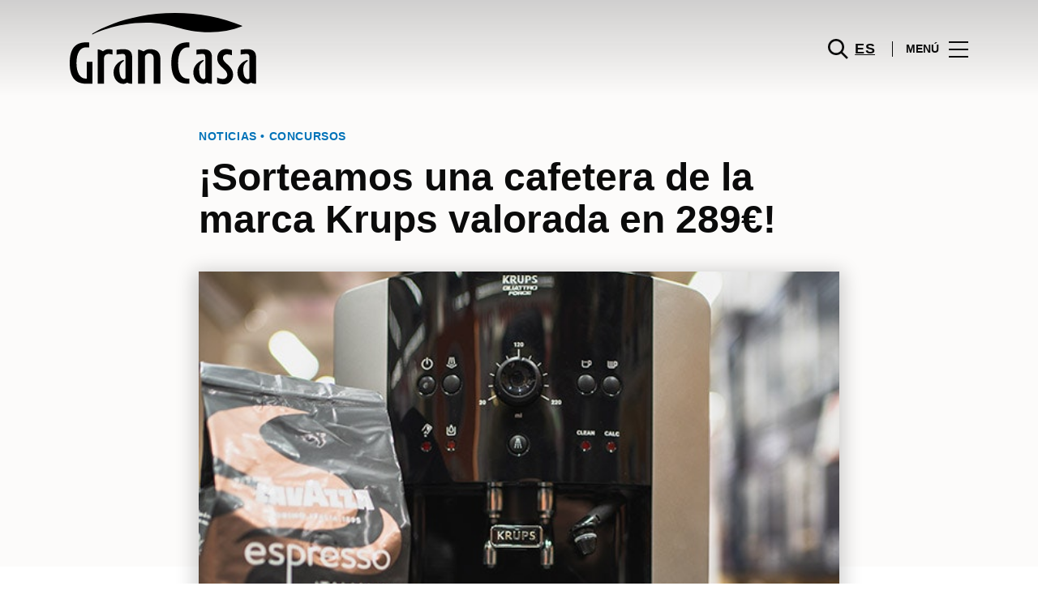

--- FILE ---
content_type: text/html; charset=UTF-8
request_url: https://www.grancasa.es/lifestyle/articles/sorteamos-una-cafetera-de-la-marca-krups-valorada-en-289e/
body_size: 1840
content:
<!DOCTYPE html>
<html lang="en">
<head>
    <meta charset="utf-8">
    <meta name="viewport" content="width=device-width, initial-scale=1">
    <title></title>
    <style>
        body {
            font-family: "Arial";
        }
    </style>
    <script type="text/javascript">
    window.awsWafCookieDomainList = [];
    window.gokuProps = {
"key":"AQIDAHjcYu/GjX+QlghicBgQ/7bFaQZ+m5FKCMDnO+vTbNg96AHqDSf7dyseAvxXfff+th73AAAAfjB8BgkqhkiG9w0BBwagbzBtAgEAMGgGCSqGSIb3DQEHATAeBglghkgBZQMEAS4wEQQMBbAhfC6rywEJSQLoAgEQgDvkSovwKw8drqzo35BraWInANBuiYC/Ydi42ZvWJEuM09r4GJbJcSPceJYTDcFO+WT1lARbyvQfSSoHfg==",
          "iv":"D549tgFOWAAACGQz",
          "context":"KCS67EsNABG6jXtWQW5bjxUiSrFa61g2ztDx5qJ2y1wIWbv9qZ8CFYOfSiTuAqRGcY3NhfU/IMb+BndM0jmB22b7Qs0TQZqerI+XZkQbVEjEOkub+gY35qu7Rxyrs0wX8ffO/IEmWH5odumaQPnZaCU8y7cj29VsnoiqZR/IA7eJCfrC6OqmEDnpAXcnKXQMESrMgD15xMCWfr40ZKDeHPu8gZ3a/G2TSf2Ix4BiwXLvgavBo21Vbzdhwts9xFsn8UhSoGELRG5uONGZ6qz7kt/q13aCVKYlI8uTEW9b/zExI0lxCI77BjtFY58dv+GjXvVUjU46nZc7rpGKbdDuInYEJGJAwt+8gCpuYSu/nVJwAixfCDW/H9ZlSIipvA=="
};
    </script>
    <script src="https://23073214e99f.82e16d3f.us-east-2.token.awswaf.com/23073214e99f/578fac5a6db9/e919c41c1779/challenge.js"></script>
</head>
<body>
    <div id="challenge-container"></div>
    <script type="text/javascript">
        AwsWafIntegration.saveReferrer();
        AwsWafIntegration.checkForceRefresh().then((forceRefresh) => {
            if (forceRefresh) {
                AwsWafIntegration.forceRefreshToken().then(() => {
                    window.location.reload(true);
                });
            } else {
                AwsWafIntegration.getToken().then(() => {
                    window.location.reload(true);
                });
            }
        });
    </script>
    <noscript>
        <h1>JavaScript is disabled</h1>
        In order to continue, we need to verify that you're not a robot.
        This requires JavaScript. Enable JavaScript and then reload the page.
    </noscript>
</body>
</html>

--- FILE ---
content_type: text/html; charset=UTF-8
request_url: https://www.grancasa.es/lifestyle/articles/sorteamos-una-cafetera-de-la-marca-krups-valorada-en-289e/
body_size: 19612
content:
<!DOCTYPE html>
<html lang="es-ES">
	<head>
		<meta charset="UTF-8">
		<!-- <meta name="viewport" content="width=device-width, initial-scale=1.0, maximum-scale=1.0, user-scalable=no"> -->
		<meta name="viewport" content="width=device-width, initial-scale=1">

		<meta name='robots' content='index, follow, max-image-preview:large, max-snippet:-1, max-video-preview:-1' />
	<style>img:is([sizes="auto" i], [sizes^="auto," i]) { contain-intrinsic-size: 3000px 1500px }</style>
	
	<!-- This site is optimized with the Yoast SEO plugin v26.2 - https://yoast.com/wordpress/plugins/seo/ -->
	<title>¡Sorteamos una cafetera de la marca Krups valorada en 289€! | GranCasa</title>
	<link rel="canonical" href="https://www.grancasa.es/lifestyle/articles/sorteamos-una-cafetera-de-la-marca-krups-valorada-en-289e/" />
	<meta property="og:locale" content="es_ES" />
	<meta property="og:type" content="article" />
	<meta property="og:title" content="¡Sorteamos una cafetera de la marca Krups valorada en 289€! | GranCasa" />
	<meta property="og:description" content="BASES LEGALES CONCURSO “Sorteo Cafetera Krups” ☕ S O R T E O ☕ ¿Eres amante del buen café? Estás..." />
	<meta property="og:url" content="https://www.grancasa.es/lifestyle/articles/sorteamos-una-cafetera-de-la-marca-krups-valorada-en-289e/" />
	<meta property="og:site_name" content="GranCasa" />
	<meta property="og:image" content="https://www.grancasa.es/wp-content/uploads/sites/24/2021/11/sorteo-cafetera.jpg" />
	<meta property="og:image:width" content="600" />
	<meta property="og:image:height" content="400" />
	<meta property="og:image:type" content="image/jpeg" />
	<meta name="twitter:card" content="summary_large_image" />
	<meta name="twitter:label1" content="Est. reading time" />
	<meta name="twitter:data1" content="4 minutos" />
	<script type="application/ld+json" class="yoast-schema-graph">{"@context":"https://schema.org","@graph":[{"@type":"WebPage","@id":"https://www.grancasa.es/lifestyle/articles/sorteamos-una-cafetera-de-la-marca-krups-valorada-en-289e/","url":"https://www.grancasa.es/lifestyle/articles/sorteamos-una-cafetera-de-la-marca-krups-valorada-en-289e/","name":"¡Sorteamos una cafetera de la marca Krups valorada en 289€! | GranCasa","isPartOf":{"@id":"https://www.grancasa.es/#website"},"primaryImageOfPage":{"@id":"https://www.grancasa.es/lifestyle/articles/sorteamos-una-cafetera-de-la-marca-krups-valorada-en-289e/#primaryimage"},"image":{"@id":"https://www.grancasa.es/lifestyle/articles/sorteamos-una-cafetera-de-la-marca-krups-valorada-en-289e/#primaryimage"},"thumbnailUrl":"https://www.grancasa.es/wp-content/uploads/sites/24/2021/11/sorteo-cafetera.jpg","datePublished":"2021-11-20T08:04:39+00:00","breadcrumb":{"@id":"https://www.grancasa.es/lifestyle/articles/sorteamos-una-cafetera-de-la-marca-krups-valorada-en-289e/#breadcrumb"},"inLanguage":"es","potentialAction":[{"@type":"ReadAction","target":["https://www.grancasa.es/lifestyle/articles/sorteamos-una-cafetera-de-la-marca-krups-valorada-en-289e/"]}]},{"@type":"ImageObject","inLanguage":"es","@id":"https://www.grancasa.es/lifestyle/articles/sorteamos-una-cafetera-de-la-marca-krups-valorada-en-289e/#primaryimage","url":"https://www.grancasa.es/wp-content/uploads/sites/24/2021/11/sorteo-cafetera.jpg","contentUrl":"https://www.grancasa.es/wp-content/uploads/sites/24/2021/11/sorteo-cafetera.jpg","width":600,"height":400,"caption":"BASES LEGALES CONCURSO “Sorteo Cafetera Krups”"},{"@type":"BreadcrumbList","@id":"https://www.grancasa.es/lifestyle/articles/sorteamos-una-cafetera-de-la-marca-krups-valorada-en-289e/#breadcrumb","itemListElement":[{"@type":"ListItem","position":1,"name":"Home","item":"https://www.grancasa.es/"},{"@type":"ListItem","position":2,"name":"Calendar Articles","item":"https://www.grancasa.es/lifestyle/articles/"},{"@type":"ListItem","position":3,"name":"¡Sorteamos una cafetera de la marca Krups valorada en 289€!"}]},{"@type":"WebSite","@id":"https://www.grancasa.es/#website","url":"https://www.grancasa.es/","name":"GranCasa","description":"","potentialAction":[{"@type":"SearchAction","target":{"@type":"EntryPoint","urlTemplate":"https://www.grancasa.es/?s={search_term_string}"},"query-input":{"@type":"PropertyValueSpecification","valueRequired":true,"valueName":"search_term_string"}}],"inLanguage":"es"}]}</script>
	<!-- / Yoast SEO plugin. -->


<link rel='dns-prefetch' href='//www.google.com' />
<link rel='dns-prefetch' href='//cdnjs.cloudflare.com' />
<link rel="alternate" type="application/rss+xml" title="GranCasa &raquo; Feed" href="https://www.grancasa.es/feed/" />
<link rel="alternate" type="application/rss+xml" title="GranCasa &raquo; Feed de los comentarios" href="https://www.grancasa.es/comments/feed/" />
<link rel='stylesheet' id='sbi_styles-css' href='https://www.grancasa.es/wp-content/plugins/instagram-feed-pro/css/sbi-styles.min.css?ver=6.4' type='text/css' media='all' />
<link rel='stylesheet' id='wp-block-library-css' href='https://www.grancasa.es/wp-includes/css/dist/block-library/style.min.css?ver=6.8.3' type='text/css' media='all' />
<style id='classic-theme-styles-inline-css' type='text/css'>
/*! This file is auto-generated */
.wp-block-button__link{color:#fff;background-color:#32373c;border-radius:9999px;box-shadow:none;text-decoration:none;padding:calc(.667em + 2px) calc(1.333em + 2px);font-size:1.125em}.wp-block-file__button{background:#32373c;color:#fff;text-decoration:none}
</style>
<style id='global-styles-inline-css' type='text/css'>
:root{--wp--preset--aspect-ratio--square: 1;--wp--preset--aspect-ratio--4-3: 4/3;--wp--preset--aspect-ratio--3-4: 3/4;--wp--preset--aspect-ratio--3-2: 3/2;--wp--preset--aspect-ratio--2-3: 2/3;--wp--preset--aspect-ratio--16-9: 16/9;--wp--preset--aspect-ratio--9-16: 9/16;--wp--preset--color--black: #000000;--wp--preset--color--cyan-bluish-gray: #abb8c3;--wp--preset--color--white: #ffffff;--wp--preset--color--pale-pink: #f78da7;--wp--preset--color--vivid-red: #cf2e2e;--wp--preset--color--luminous-vivid-orange: #ff6900;--wp--preset--color--luminous-vivid-amber: #fcb900;--wp--preset--color--light-green-cyan: #7bdcb5;--wp--preset--color--vivid-green-cyan: #00d084;--wp--preset--color--pale-cyan-blue: #8ed1fc;--wp--preset--color--vivid-cyan-blue: #0693e3;--wp--preset--color--vivid-purple: #9b51e0;--wp--preset--gradient--vivid-cyan-blue-to-vivid-purple: linear-gradient(135deg,rgba(6,147,227,1) 0%,rgb(155,81,224) 100%);--wp--preset--gradient--light-green-cyan-to-vivid-green-cyan: linear-gradient(135deg,rgb(122,220,180) 0%,rgb(0,208,130) 100%);--wp--preset--gradient--luminous-vivid-amber-to-luminous-vivid-orange: linear-gradient(135deg,rgba(252,185,0,1) 0%,rgba(255,105,0,1) 100%);--wp--preset--gradient--luminous-vivid-orange-to-vivid-red: linear-gradient(135deg,rgba(255,105,0,1) 0%,rgb(207,46,46) 100%);--wp--preset--gradient--very-light-gray-to-cyan-bluish-gray: linear-gradient(135deg,rgb(238,238,238) 0%,rgb(169,184,195) 100%);--wp--preset--gradient--cool-to-warm-spectrum: linear-gradient(135deg,rgb(74,234,220) 0%,rgb(151,120,209) 20%,rgb(207,42,186) 40%,rgb(238,44,130) 60%,rgb(251,105,98) 80%,rgb(254,248,76) 100%);--wp--preset--gradient--blush-light-purple: linear-gradient(135deg,rgb(255,206,236) 0%,rgb(152,150,240) 100%);--wp--preset--gradient--blush-bordeaux: linear-gradient(135deg,rgb(254,205,165) 0%,rgb(254,45,45) 50%,rgb(107,0,62) 100%);--wp--preset--gradient--luminous-dusk: linear-gradient(135deg,rgb(255,203,112) 0%,rgb(199,81,192) 50%,rgb(65,88,208) 100%);--wp--preset--gradient--pale-ocean: linear-gradient(135deg,rgb(255,245,203) 0%,rgb(182,227,212) 50%,rgb(51,167,181) 100%);--wp--preset--gradient--electric-grass: linear-gradient(135deg,rgb(202,248,128) 0%,rgb(113,206,126) 100%);--wp--preset--gradient--midnight: linear-gradient(135deg,rgb(2,3,129) 0%,rgb(40,116,252) 100%);--wp--preset--font-size--small: 13px;--wp--preset--font-size--medium: 20px;--wp--preset--font-size--large: 36px;--wp--preset--font-size--x-large: 42px;--wp--preset--spacing--20: 0.44rem;--wp--preset--spacing--30: 0.67rem;--wp--preset--spacing--40: 1rem;--wp--preset--spacing--50: 1.5rem;--wp--preset--spacing--60: 2.25rem;--wp--preset--spacing--70: 3.38rem;--wp--preset--spacing--80: 5.06rem;--wp--preset--shadow--natural: 6px 6px 9px rgba(0, 0, 0, 0.2);--wp--preset--shadow--deep: 12px 12px 50px rgba(0, 0, 0, 0.4);--wp--preset--shadow--sharp: 6px 6px 0px rgba(0, 0, 0, 0.2);--wp--preset--shadow--outlined: 6px 6px 0px -3px rgba(255, 255, 255, 1), 6px 6px rgba(0, 0, 0, 1);--wp--preset--shadow--crisp: 6px 6px 0px rgba(0, 0, 0, 1);}:where(.is-layout-flex){gap: 0.5em;}:where(.is-layout-grid){gap: 0.5em;}body .is-layout-flex{display: flex;}.is-layout-flex{flex-wrap: wrap;align-items: center;}.is-layout-flex > :is(*, div){margin: 0;}body .is-layout-grid{display: grid;}.is-layout-grid > :is(*, div){margin: 0;}:where(.wp-block-columns.is-layout-flex){gap: 2em;}:where(.wp-block-columns.is-layout-grid){gap: 2em;}:where(.wp-block-post-template.is-layout-flex){gap: 1.25em;}:where(.wp-block-post-template.is-layout-grid){gap: 1.25em;}.has-black-color{color: var(--wp--preset--color--black) !important;}.has-cyan-bluish-gray-color{color: var(--wp--preset--color--cyan-bluish-gray) !important;}.has-white-color{color: var(--wp--preset--color--white) !important;}.has-pale-pink-color{color: var(--wp--preset--color--pale-pink) !important;}.has-vivid-red-color{color: var(--wp--preset--color--vivid-red) !important;}.has-luminous-vivid-orange-color{color: var(--wp--preset--color--luminous-vivid-orange) !important;}.has-luminous-vivid-amber-color{color: var(--wp--preset--color--luminous-vivid-amber) !important;}.has-light-green-cyan-color{color: var(--wp--preset--color--light-green-cyan) !important;}.has-vivid-green-cyan-color{color: var(--wp--preset--color--vivid-green-cyan) !important;}.has-pale-cyan-blue-color{color: var(--wp--preset--color--pale-cyan-blue) !important;}.has-vivid-cyan-blue-color{color: var(--wp--preset--color--vivid-cyan-blue) !important;}.has-vivid-purple-color{color: var(--wp--preset--color--vivid-purple) !important;}.has-black-background-color{background-color: var(--wp--preset--color--black) !important;}.has-cyan-bluish-gray-background-color{background-color: var(--wp--preset--color--cyan-bluish-gray) !important;}.has-white-background-color{background-color: var(--wp--preset--color--white) !important;}.has-pale-pink-background-color{background-color: var(--wp--preset--color--pale-pink) !important;}.has-vivid-red-background-color{background-color: var(--wp--preset--color--vivid-red) !important;}.has-luminous-vivid-orange-background-color{background-color: var(--wp--preset--color--luminous-vivid-orange) !important;}.has-luminous-vivid-amber-background-color{background-color: var(--wp--preset--color--luminous-vivid-amber) !important;}.has-light-green-cyan-background-color{background-color: var(--wp--preset--color--light-green-cyan) !important;}.has-vivid-green-cyan-background-color{background-color: var(--wp--preset--color--vivid-green-cyan) !important;}.has-pale-cyan-blue-background-color{background-color: var(--wp--preset--color--pale-cyan-blue) !important;}.has-vivid-cyan-blue-background-color{background-color: var(--wp--preset--color--vivid-cyan-blue) !important;}.has-vivid-purple-background-color{background-color: var(--wp--preset--color--vivid-purple) !important;}.has-black-border-color{border-color: var(--wp--preset--color--black) !important;}.has-cyan-bluish-gray-border-color{border-color: var(--wp--preset--color--cyan-bluish-gray) !important;}.has-white-border-color{border-color: var(--wp--preset--color--white) !important;}.has-pale-pink-border-color{border-color: var(--wp--preset--color--pale-pink) !important;}.has-vivid-red-border-color{border-color: var(--wp--preset--color--vivid-red) !important;}.has-luminous-vivid-orange-border-color{border-color: var(--wp--preset--color--luminous-vivid-orange) !important;}.has-luminous-vivid-amber-border-color{border-color: var(--wp--preset--color--luminous-vivid-amber) !important;}.has-light-green-cyan-border-color{border-color: var(--wp--preset--color--light-green-cyan) !important;}.has-vivid-green-cyan-border-color{border-color: var(--wp--preset--color--vivid-green-cyan) !important;}.has-pale-cyan-blue-border-color{border-color: var(--wp--preset--color--pale-cyan-blue) !important;}.has-vivid-cyan-blue-border-color{border-color: var(--wp--preset--color--vivid-cyan-blue) !important;}.has-vivid-purple-border-color{border-color: var(--wp--preset--color--vivid-purple) !important;}.has-vivid-cyan-blue-to-vivid-purple-gradient-background{background: var(--wp--preset--gradient--vivid-cyan-blue-to-vivid-purple) !important;}.has-light-green-cyan-to-vivid-green-cyan-gradient-background{background: var(--wp--preset--gradient--light-green-cyan-to-vivid-green-cyan) !important;}.has-luminous-vivid-amber-to-luminous-vivid-orange-gradient-background{background: var(--wp--preset--gradient--luminous-vivid-amber-to-luminous-vivid-orange) !important;}.has-luminous-vivid-orange-to-vivid-red-gradient-background{background: var(--wp--preset--gradient--luminous-vivid-orange-to-vivid-red) !important;}.has-very-light-gray-to-cyan-bluish-gray-gradient-background{background: var(--wp--preset--gradient--very-light-gray-to-cyan-bluish-gray) !important;}.has-cool-to-warm-spectrum-gradient-background{background: var(--wp--preset--gradient--cool-to-warm-spectrum) !important;}.has-blush-light-purple-gradient-background{background: var(--wp--preset--gradient--blush-light-purple) !important;}.has-blush-bordeaux-gradient-background{background: var(--wp--preset--gradient--blush-bordeaux) !important;}.has-luminous-dusk-gradient-background{background: var(--wp--preset--gradient--luminous-dusk) !important;}.has-pale-ocean-gradient-background{background: var(--wp--preset--gradient--pale-ocean) !important;}.has-electric-grass-gradient-background{background: var(--wp--preset--gradient--electric-grass) !important;}.has-midnight-gradient-background{background: var(--wp--preset--gradient--midnight) !important;}.has-small-font-size{font-size: var(--wp--preset--font-size--small) !important;}.has-medium-font-size{font-size: var(--wp--preset--font-size--medium) !important;}.has-large-font-size{font-size: var(--wp--preset--font-size--large) !important;}.has-x-large-font-size{font-size: var(--wp--preset--font-size--x-large) !important;}
:where(.wp-block-post-template.is-layout-flex){gap: 1.25em;}:where(.wp-block-post-template.is-layout-grid){gap: 1.25em;}
:where(.wp-block-columns.is-layout-flex){gap: 2em;}:where(.wp-block-columns.is-layout-grid){gap: 2em;}
:root :where(.wp-block-pullquote){font-size: 1.5em;line-height: 1.6;}
</style>
<link rel='stylesheet' id='sierra-products-css' href='https://www.grancasa.es/wp-content/plugins/sierra-products/public/css/products-public.css?ver=2.4.0' type='text/css' media='all' />
<link rel='stylesheet' id='sonae-styles-css' href='https://www.grancasa.es/wp-content/themes/sonae-sierra/dist/css/main-1f4ed662b6.min.css' type='text/css' media='' />
<link rel='stylesheet' id='video-conferencing-with-zoom-api-css' href='https://www.grancasa.es/wp-content/plugins/video-conferencing-with-zoom-api/assets/public/css/style.min.css?ver=4.6.5' type='text/css' media='all' />
<link rel='stylesheet' id='jetpack-swiper-library-css' href='https://www.grancasa.es/wp-content/plugins/jetpack/_inc/blocks/swiper.css?ver=15.1.1' type='text/css' media='all' />
<link rel='stylesheet' id='jetpack-carousel-css' href='https://www.grancasa.es/wp-content/plugins/jetpack/modules/carousel/jetpack-carousel.css?ver=15.1.1' type='text/css' media='all' />
<script type="text/javascript">var SierraAPI = {"root":"https:\/\/www.grancasa.es\/wp-json","nonce":"0cbad2457c","language":"es"};</script><script type="text/javascript" src="https://www.grancasa.es/wp-includes/js/jquery/jquery.min.js?ver=3.7.1" id="jquery-core-js"></script>
<script type="text/javascript" src="https://www.grancasa.es/wp-includes/js/jquery/jquery-migrate.min.js?ver=3.4.1" id="jquery-migrate-js"></script>
<link rel="https://api.w.org/" href="https://www.grancasa.es/wp-json/" /><link rel="alternate" title="JSON" type="application/json" href="https://www.grancasa.es/wp-json/wp/v2/sc_article/70209" /><link rel="EditURI" type="application/rsd+xml" title="RSD" href="https://www.grancasa.es/xmlrpc.php?rsd" />
<meta name="generator" content="WordPress 6.8.3" />
<link rel='shortlink' href='https://www.grancasa.es/?p=70209' />
<link rel="alternate" title="oEmbed (JSON)" type="application/json+oembed" href="https://www.grancasa.es/wp-json/oembed/1.0/embed?url=https%3A%2F%2Fwww.grancasa.es%2Flifestyle%2Farticles%2Fsorteamos-una-cafetera-de-la-marca-krups-valorada-en-289e%2F" />
<link rel="alternate" title="oEmbed (XML)" type="text/xml+oembed" href="https://www.grancasa.es/wp-json/oembed/1.0/embed?url=https%3A%2F%2Fwww.grancasa.es%2Flifestyle%2Farticles%2Fsorteamos-una-cafetera-de-la-marca-krups-valorada-en-289e%2F&#038;format=xml" />

<!--BEGIN: TRACKING CODE MANAGER (v2.5.0) BY INTELLYWP.COM IN HEAD//-->
<!-- Matomo -->
<script type="text/javascript">
  var _paq = window._paq = window._paq || [];
  /* tracker methods like "setCustomDimension" should be called before "trackPageView" */
  // Call disableCookies before calling trackPageView 
  _paq.push(['disableCookies']);
  _paq.push(['trackPageView']);
  _paq.push(['enableLinkTracking']);
  (function() {
    var u="https://www.grancasa.es/matomo/";
    _paq.push(['setTrackerUrl', u+'matomo.php']);
    _paq.push(['setSiteId', '25']);
    /* Sierra Piwik */
    var secondaryTrackerUrl = 'https://s.sonaesierra.info/piwik.php';
    var secondaryWebsiteId = 24;
    _paq.push(['addTracker', secondaryTrackerUrl, secondaryWebsiteId]);
    /* END Sierra Piwik */
    var d=document, g=d.createElement('script'), s=d.getElementsByTagName('script')[0];
    g.type='text/javascript'; g.async=true; g.src='//www.grancasa.es/matomo/matomo.js'; s.parentNode.insertBefore(g,s);
  })();
</script>
<!-- End Matomo Code -->
<!-- Google Consent Mode -->
<script>
    window.dataLayer = window.dataLayer || [];
    function gtag() {
        dataLayer.push(arguments);
    }
    gtag("consent", "default", {
        ad_storage: "denied",
        analytics_storage: "denied",
        functionality_storage: "denied",
        personalization_storage: "denied",
        security_storage: "granted",
        wait_for_update: 500,
    });
    gtag("set", "ads_data_redaction", true);
</script>
<!-- End Google Consent Mode -->

<!-- Google Tag Manager -->
<script>(function(w,d,s,l,i){w[l]=w[l]||[];w[l].push({'gtm.start':
new Date().getTime(),event:'gtm.js'});var f=d.getElementsByTagName(s)[0],
j=d.createElement(s),dl=l!='dataLayer'?'&l='+l:'';j.async=true;j.src=
'https://www.googletagmanager.com/gtm.js?id='+i+dl;f.parentNode.insertBefore(j,f);
})(window,document,'script','dataLayer','GTM-MH578HB');</script>
<!-- End Google Tag Manager -->
<!--END: https://wordpress.org/plugins/tracking-code-manager IN HEAD//--><style>
					:root {
						--shopping-color: #0072b8;
						--shopping-logo: url("https://www.grancasa.es/wp-content/uploads/sites/24/2023/09/gran-casa.svg");
						--shopping-logo-dark: url("https://www.grancasa.es/wp-content/uploads/sites/24/2023/09/gran-casa.svg");
						--shopping-logo-filter: invert(1);
						
					}
				</style><script id="Cookiebot" src="https://consent.cookiebot.com/uc.js" data-cbid="59ca6869-497a-474a-b351-25478a3187d0" data-blockingmode="auto" type="text/javascript"></script>      <meta name="onesignal" content="wordpress-plugin"/>
            <script>

      window.OneSignalDeferred = window.OneSignalDeferred || [];

      OneSignalDeferred.push(function(OneSignal) {
        var oneSignal_options = {};
        window._oneSignalInitOptions = oneSignal_options;

        oneSignal_options['serviceWorkerParam'] = { scope: '/' };
oneSignal_options['serviceWorkerPath'] = 'OneSignalSDKWorker.js.php';

        OneSignal.Notifications.setDefaultUrl("https://www.grancasa.es");

        oneSignal_options['wordpress'] = true;
oneSignal_options['appId'] = '3422eb72-20c8-44b9-9794-e1dfbe64d3c4';
oneSignal_options['allowLocalhostAsSecureOrigin'] = true;
oneSignal_options['welcomeNotification'] = { };
oneSignal_options['welcomeNotification']['title'] = "GranCasa";
oneSignal_options['welcomeNotification']['message'] = "¡Bienvenido! Permanezca atento, compartiremos todas las noticias de GranCasa.";
oneSignal_options['path'] = "https://www.grancasa.es/wp-content/plugins/onesignal-free-web-push-notifications/sdk_files/";
oneSignal_options['safari_web_id'] = "web.onesignal.auto.1f7edc6b-077e-4a04-b244-6d0a0c671761";
oneSignal_options['promptOptions'] = { };
oneSignal_options['promptOptions']['actionMessage'] = "¿Te gustaría recibir todas las noticias y novedades de GranCasa?";
oneSignal_options['promptOptions']['acceptButtonText'] = "Si, acepto";
oneSignal_options['promptOptions']['cancelButtonText'] = "No, gracias";
              OneSignal.init(window._oneSignalInitOptions);
              OneSignal.Slidedown.promptPush()      });

      function documentInitOneSignal() {
        var oneSignal_elements = document.getElementsByClassName("OneSignal-prompt");

        var oneSignalLinkClickHandler = function(event) { OneSignal.Notifications.requestPermission(); event.preventDefault(); };        for(var i = 0; i < oneSignal_elements.length; i++)
          oneSignal_elements[i].addEventListener('click', oneSignalLinkClickHandler, false);
      }

      if (document.readyState === 'complete') {
           documentInitOneSignal();
      }
      else {
           window.addEventListener("load", function(event){
               documentInitOneSignal();
          });
      }
    </script>
<link rel="icon" href="https://www.grancasa.es/wp-content/uploads/sites/24/2017/05/cropped-grancasa-32x32.png" sizes="32x32" />
<link rel="icon" href="https://www.grancasa.es/wp-content/uploads/sites/24/2017/05/cropped-grancasa-192x192.png" sizes="192x192" />
<link rel="apple-touch-icon" href="https://www.grancasa.es/wp-content/uploads/sites/24/2017/05/cropped-grancasa-180x180.png" />
<meta name="msapplication-TileImage" content="https://www.grancasa.es/wp-content/uploads/sites/24/2017/05/cropped-grancasa-270x270.png" />
	</head>

	<body class="wp-singular sc_article-template-default single single-sc_article postid-70209 wp-theme-sonae-sierra shopping-logo-md cookiebot-loading theme">
		
				
<header class="header-wrapper">
		<div class="qr-notification d-none" id="js-qr-notification" >
	<div class="container">
		<div class="qr-notification__content">
			<a href="#" class="qr-notification__item" id="js-qr-cookie-link">
				<i class="icon icon--g-location-white"></i>
				<span id="js-qr-cookie-message"></span>
			</a>
			<button type="button" class="qr-notification__item" id="js-qr-cookie-remove">
				<i class="icon icon--g-close icon--invert"></i>
			</button>
		</div>
	</div>
</div>

	<div id="js-header" class="header" >
		<div class="header__nav container">
			<a href="https://www.grancasa.es/" class="header__logo" aria-label="logo"></a>

			<div class="header__menu">
				<div class="header__items" id="js-menu-items">
					<div class="header__item js-modal-open d-none d-md-flex" data-modal="#modal-search">
						<i class="icon icon--g-search"></i>
					</div>

					<!-- <a href="#" class="header__item">
						<i class="icon icon--g-cart"></i>
					</a> -->

					
					<div class="header__item d-none d-md-flex" data-js="aside" data-target="#bookings-aside" style="display: none!important;">
						<i class="icon icon--g-book"></i>
						<div class="states states--error d-none" data-booking="quantity"></div>
											</div>

												<div class="header__item">
								<a class="lang active" href="https://www.grancasa.es/lifestyle/articles/sorteamos-una-cafetera-de-la-marca-krups-valorada-en-289e/">es</a>							</div>
											</div>

				<button class="header__btn d-none d-md-flex" id="js-menu-btn" type="button">
					<div class="header__title">Menú</div>
					<div class="header__toggle">
						<span></span>
						<span></span>
						<span></span>
					</div>
				</button>
			</div>
		</div>

		
<div class="aside" id="js-aside">
	<a href="https://www.grancasa.es/" class="aside__logo" aria-label="Logo"></a>
	<div class="aside__page">¡Sorteamos una cafetera de la marca Krups valorada en 289€!</div>

	<div class="aside__container" id="js-aside-container">
		<nav id="js-menu-aside" class="menu-aside"><ul id="menu-primary-navigation-es" class="menu"><li id="menu-item-9634" class="menu-item menu-item-type-custom menu-item-object-custom menu-item-has-children menu-item-9634"><a href="https://www.grancasa.es/visitar/">Visitar<span class="expand"></span></a>
<ul class="sub-menu">
	<li id="menu-item-16039" class="menu-item menu-item-type-custom menu-item-object-custom menu-item-16039"><a href="https://www.grancasa.es/mapa/#/">Mapa</a></li>
	<li id="menu-item-62961" class="menu-item menu-item-type-custom menu-item-object-custom menu-item-62961"><a href="https://www.grancasa.es/horario/">Horario</a></li>
	<li id="menu-item-74087" class="menu-item menu-item-type-custom menu-item-object-custom menu-item-74087"><a href="https://www.grancasa.es/contactos/">Contactos</a></li>
	<li id="menu-item-74088" class="menu-item menu-item-type-custom menu-item-object-custom menu-item-74088"><a href="https://www.grancasa.es/servicios/">Servicios</a></li>
	<li id="menu-item-76544" class="menu-item menu-item-type-custom menu-item-object-custom menu-item-76544"><a href="https://www.grancasa.es/visita-virtual/">Visita Virtual 360º</a></li>
</ul>
</li>
<li id="menu-item-32" class="menu-item menu-item-type-custom menu-item-object-custom menu-item-32"><a href="https://www.grancasa.es/store/">Tiendas</a></li>
<li id="menu-item-61903" class="menu-item menu-item-type-custom menu-item-object-custom menu-item-61903"><a href="https://www.grancasa.es/restaurantes/">Restaurantes</a></li>
<li id="menu-item-61904" class="menu-item menu-item-type-custom menu-item-object-custom menu-item-61904"><a href="https://www.grancasa.es/lifestyle/events/">Agenda Cultural</a></li>
<li id="menu-item-69423" class="menu-item menu-item-type-custom menu-item-object-custom menu-item-has-children menu-item-69423"><a href="#">Inspiración<span class="expand"></span></a>
<ul class="sub-menu">
	<li id="menu-item-74089" class="menu-item menu-item-type-custom menu-item-object-custom menu-item-74089"><a href="https://www.grancasa.es/lifestyle/articles/">Blog</a></li>
	<li id="menu-item-74090" class="menu-item menu-item-type-custom menu-item-object-custom menu-item-74090"><a href="https://www.grancasa.es/fashion/articles/">Moda</a></li>
</ul>
</li>
<li id="menu-item-74176" class="menu-item menu-item-type-custom menu-item-object-custom menu-item-has-children menu-item-74176"><a>Sostenibilidad<span class="expand"></span></a>
<ul class="sub-menu">
	<li id="menu-item-77927" class="menu-item menu-item-type-custom menu-item-object-custom menu-item-77927"><a href="https://www.grancasa.es/sostenibilidad/">Nuestra Misión</a></li>
	<li id="menu-item-74177" class="menu-item menu-item-type-custom menu-item-object-custom menu-item-74177"><a href="https://www.grancasa.es/planeta/">Cuidamos el Planeta</a></li>
	<li id="menu-item-74178" class="menu-item menu-item-type-custom menu-item-object-custom menu-item-74178"><a href="https://www.grancasa.es/personas/">Desarrollo de las Personas</a></li>
</ul>
</li>
</ul></nav>	</div>

			<div class="aside__item" id="js-aside-social">
			<div class="aside__title">
				Redes Sociales			</div>

			<ul id="menu-social-menu" class="menu-social"><li id="menu-item-33" class="facebook menu-item menu-item-type-custom menu-item-object-custom menu-item-33"><a target="_blank" href="http://www.facebook.com/grancasazgz">Facebook<span class="icon icon--facebook"></span></a></li>
<li id="menu-item-34" class="twitter menu-item menu-item-type-custom menu-item-object-custom menu-item-34"><a target="_blank" href="https://twitter.com/grancasazgz">Twitter<span class="icon icon--twitter-x"></span></a></li>
<li id="menu-item-8269" class="instagram menu-item menu-item-type-custom menu-item-object-custom menu-item-8269"><a target="_blank" href="https://www.instagram.com/grancasazgz/">Instagram<span class="icon icon--instagram"></span></a></li>
</ul>		</div>
	
	<div class="aside__footer">
					<ul class="menu-lang">
				<li class="menu-lang__item active">
							<a href="https://www.grancasa.es/lifestyle/articles/sorteamos-una-cafetera-de-la-marca-krups-valorada-en-289e/">es</a>
						</li>			</ul>
			
		<!-- <a href="#" class="link">
			Iniciar sesión y registrarse		</a> -->

		<button class="aside__close" id="js-menu-close" type="button" aria-label="Close">
			<i class="icon icon--g-close"></i>
		</button>
	</div>

</div>

<div class="menu-overlay d-none" id="js-menu-overlay"></div>

		<div id="bookings-aside" class="aside aside--bookings" data-token="546dd30b05">
	<button class="aside__close" data-aside="close" type="button" aria-label="Close">
		<i class="icon icon--g-close"></i>
	</button>

	<div class="aside__container">
		<div class="entry-label">Servicios</div>
		<div class="entry-title">Os seus serviços ativos</div>
		<div class="entry-excerpt">At velit ipsum lacus nullam quai. Nisi sagttis hatogue ramcs Vitac kto in ausue nalla ristes.</div>
		<div class="d-flex flex-column gap-3" data-bookings="list"></div>
	</div>

	<div class="aside__footer">
					<a href="https://www.grancasa.es/account/services/" class="link d-none" data-bookings="view-bookings">Ver Todos os serviços</a>
							<a href="https://www.grancasa.es/servicios/" class="link d-none" data-bookings="view-services">Ver Todos os serviços</a>
			</div>
</div>
<div class="menu-overlay d-none" data-target="#bookings-aside"></div>

			</div>
</header>

		<main class="main" role="main">

		<article class="entry">
			<div class="container">
				<div class="content-container">
					<div class="entry-header ">
			<div class="entry-label d-flex align-items-center gap-2">
			noticias • Concursos		</div>
	
	<h1 class="entry-title">
		¡Sorteamos una cafetera de la marca Krups valorada en 289€!	</h1>

	</div>

									</div>
			</div>

			
			<div class="entry-bg">
				<div class="container">
					<div class="content-container">
					<div class="entry-featured">
	<div class="entry-thumb">
			<img src="https://www.grancasa.es/wp-content/uploads/sites/24/2021/11/sorteo-cafetera.jpg" alt="">
		</div></div>
					</div>
				</div>
			</div>

			<div class="container">
				<div class="content-container">
											<div class="entry-content">
							<p><strong>BASES LEGALES CONCURSO “Sorteo Cafetera Krups”</strong></p>
<p>☕ S O R T E O ☕ ¿Eres amante del buen café? Estás de suerte porque: sorteamos una cafetera Superautomática de la marca Krups de la serie EA80. ¿Te gustaría participar?</p>
<p>✔️ Da ‘me gusta’ a esta publicación<br />
✔️ Sigue nuestra cuenta <a href="https://www.instagram.com/grancasazgz/">@grancasazgz</a><br />
✔️ Etiqueta a los amigos a los que invitarás a que prueben tu café si te toca<br />
Bases en la bio</p>
<p>El plazo para recoger el premio será hasta el 19 de diciembre.</p>
<p>¡Mucha suerte!</p>
<p>&nbsp;</p>
<p><strong>MECÁNICA PARA PARTICIPAR en INSTAGRAM y FACEBOOK:</strong></p>
<p>Para participar:</p>
<ul>
<li>Sigue a nuestra cuenta en Instagram (@grancasaZgz) o en Facebook (facebook.com/grancasazgz/)</li>
<li>Etiqueta en la correspondiente publicación a dos amigos o amigas (mención @cuenta)</li>
</ul>
<p>&nbsp;</p>
<p><strong>DURACIÓN:</strong> desde el mismo momento en que se publica el concurso hasta el próximo miércoles 24 de noviembre a las 12h.</p>
<p><strong>COMUNICACIÓN DEL GANADOR:</strong> El nombre de cada ganador (el sorteo se hará entre los participantes en Facebook e Instagram) se publicará el día 24 de noviembre a través de la página oficial de Instagram de Gran Casa y a través de la fanpage oficial de Gran Casa en Facebook, en la publicación del sorteo en cada red social.</p>
<p>El sorteo se realizará con la siguiente herramienta: <a href="https://panel.easypromosapp.com">https://panel.easypromosapp.com</a></p>
<p>La herramienta extraerá los comentarios de los participantes válidos de cada red social y se extraerán 1 ganador al azar así como 3 reservas.</p>
<p>&nbsp;</p>
<p><strong>PREMIO: </strong>Habrá un total de 1 ganador entre todos los participantes de Facebook e Instagram y el premio será 1 cafetera Krups ESPRESSERIA AUTOMATIC SERIE EA80 EA81 de Media Markt, valorada en 289€</p>
<p><strong>RECOGIDA DE LOS PREMIOS. </strong>El ganador podrá pasar a disfrutar su premio hasta el 19 de diciembre siguiendo las indicaciones que recibirá desde la cuenta oficial de Gran Casa.</p>
<p>Si no puede acudir en persona, deberá especificar la persona que pasará en su lugar debidamente identificada (DNI, Pasaporte o carnet de conducir).</p>
<p>El premio no podrá ser enviado ni canjeado en metálico bajo ninguna circunstancia, ni podrá enviarse a un repartidor o empresa de mensajería a por el mismo.</p>
<p>Si el 1 de diciembre a las 14h, algún ganador o ganadora no ha facilitado sus datos, procederemos a conceder el premio al correspondiente reserva, en su correspondiente orden, hecho que se repetiría cada 7 días en el caso de no conseguir nuevamente los datos para la recepción del premio.</p>
<p>&nbsp;</p>
<p><strong>No podrán participar:</strong></p>
<ul>
<li>El personal de Centro Comercial, tanto directo como indirecto, ni sus familiares dentro del primer grado de parentesco, ni los propios comerciantes.</li>
<li>Menores de 18 años.</li>
<li>Participantes que publiquen comentarios fuera de lugar, ofensivos o imprudentes.</li>
<li>Participantes que contesten fuera de plazo</li>
<li>Aquellas personas que comenten en otras publicaciones fuera del post del perfil oficial de Instagram o Facebook de Gran Casa.</li>
</ul>
<p><strong>ÁMBITO:</strong> Organizador del concurso: La COMUNIDAD DE PROPIETARIOS DE LA FINCA PRIVATIVA Nº 1 DEL CENTRO COMERCIAL GRANCASA, con domicilio en C/María Zambrano, nº 35, 50.018 Zaragoza y provista de CIF nº H-50721455. Podrán participar en el sorteo todas las personas físicas residentes en España mayores de 18 años. Los participantes sólo podrán optar al premio de un solo Centro Comercial.   Cualquier participante que GRAN CASA considere que está actuando de forma irregular, de mala fe, o impida el buen funcionamiento del concurso, será excluido del mismo. No se permitirá el uso de perfiles falsos, así como la utilización fraudulenta de los mismos.   La aceptación expresa del premio por parte del ganador/a implica que Gran Casa podrá utilizar la imagen y/o identidad de los ganadores del concurso a efectos publicitarios o acreditativos de la veracidad de la campaña sin que ello implique recibir pago o contra prestación alguna. Los premios de este concurso no podrán ser objeto de canje por su importe en metálico, ni otro tipo de cambio, alteración o compensación, ni cesión a terceros a petición del ganador. La adjudicación de los premios no se podrá impugnar en ningún caso. En caso de cualquier duda sobre estas Bases o su implementación corresponderá a Gran Casa determinar la forma de actuación. Instagram no patrocina, avala ni administra de modo alguno esta promoción, ni está asociado a ella. La participación en el concurso implica la aceptación total de estas bases por parte de los participantes. El Centro Comercial Gran Casa se reserva el derecho a modificar estas bases y a anular el concurso sin previo aviso.</p>
<p>&nbsp;</p>
<p><strong>PROTECCIÓN DE DATOS:</strong>   De acuerdo al nuevo Reglamento Europeo de Protección de datos (RGPD), informamos que los datos personales recogidos del ganador o ganadores solamente serán utilizados para ponernos en contacto e informar de cómo recoger el premio. Dichos datos serán guardados durante 1 MES, siendo eliminados una vez cumplido dicho periodo.</p>
<p><strong>ACEPTACIÓN DE LAS BASES.</strong> La simple participación implica la aceptación de las presentes Bases, por lo que la manifestación en el sentido de no aceptación de la totalidad o parte de las mismas implicará la exclusión del participante y como consecuencia de ello, Gran Casa quedará liberada del cumplimiento de la obligación contraída con dicho participante.</p>
<p><a href="https://www.grancasa.es/wp-content/uploads/sites/24/2021/11/cafetera-scaled.jpg"><img fetchpriority="high" decoding="async" class=" wp-image-70210 aligncenter" src="https://www.grancasa.es/wp-content/uploads/sites/24/2021/11/cafetera-819x1024.jpg" alt="Sorteamos una cafetera Krups valorada en 289€" width="600" height="750" srcset="https://www.grancasa.es/wp-content/uploads/sites/24/2021/11/cafetera-819x1024.jpg 819w, https://www.grancasa.es/wp-content/uploads/sites/24/2021/11/cafetera-240x300.jpg 240w, https://www.grancasa.es/wp-content/uploads/sites/24/2021/11/cafetera-768x960.jpg 768w, https://www.grancasa.es/wp-content/uploads/sites/24/2021/11/cafetera-1229x1536.jpg 1229w, https://www.grancasa.es/wp-content/uploads/sites/24/2021/11/cafetera-1638x2048.jpg 1638w, https://www.grancasa.es/wp-content/uploads/sites/24/2021/11/cafetera-162x203.jpg 162w, https://www.grancasa.es/wp-content/uploads/sites/24/2021/11/cafetera-360x450.jpg 360w, https://www.grancasa.es/wp-content/uploads/sites/24/2021/11/cafetera-420x525.jpg 420w, https://www.grancasa.es/wp-content/uploads/sites/24/2021/11/cafetera-160x200.jpg 160w, https://www.grancasa.es/wp-content/uploads/sites/24/2021/11/cafetera-730x913.jpg 730w, https://www.grancasa.es/wp-content/uploads/sites/24/2021/11/cafetera-scaled.jpg 2048w" sizes="(max-width: 600px) 100vw, 600px" /></a></p>
						</div>
					
									</div>
			</div>

			
			<div class="container">
				<div class="content-container">
					
					<div class="entry-item">
	<div class="entry-subtitle">Publicación</div>
	<span>20 noviembre 2021</span>
</div>
		<div class="entry-categories">
			<div class="entry-subtitle">Categorías</div>
							<a href="https://www.grancasa.es/lifestyle/category/concursos/" class="category">Concursos</a>
					</div>
	<div class="entry-share"><div class="sharedaddy sd-sharing-enabled"><div class="robots-nocontent sd-block sd-social sd-social-icon sd-sharing"><h3 class="sd-title">Share this:</h3><div class="sd-content"><ul><li class="share-facebook"><a rel="nofollow noopener noreferrer"
				data-shared="sharing-facebook-70209"
				class="share-facebook sd-button share-icon no-text"
				href="https://www.grancasa.es/lifestyle/articles/sorteamos-una-cafetera-de-la-marca-krups-valorada-en-289e/?share=facebook"
				target="_blank"
				aria-labelledby="sharing-facebook-70209"
				>
				<span id="sharing-facebook-70209" hidden>Click to share on Facebook (Opens in new window)</span>
				<span>Facebook</span>
			</a></li><li class="share-end"></li></ul></div></div></div></div>				</div>
			</div>
		</article>

	
<section class="section section--grey swiper-section">
	<div class="container">
		<div class="content-container text-center">
			<h2 class="section__label">Promociones • Relacionado</h2>
			<h3 class="section__title">Todo lo que necesitas en un solo espacio</h3>
		</div>

		<div class="swiper swiper--related">
			<div class="swiper-top-nav">
				<div class="swiper-button-next"></div>
				<div class="swiper-button-prev"></div>
			</div>
			<div class="swiper-wrapper">
				
					<div class="swiper-slide">
						
<a class="news-card" href="https://www.grancasa.es/lifestyle/articles/sorteo-con-mucho-amor/">
	
	<div class="news-card__container">
					<div class="img-wrapper img-wrapper--1x1">
				<img src="https://www.grancasa.es/wp-content/uploads/sites/24/2024/02/sorteo-san-valentin-1-460x450.jpg" alt="Sorteo con mucho amor">
							</div>
		
		<div class="news-card__content">
			<div class="d-flex align-items-center gap-2"><h4 class="card-label">Principal</h4></div>			<h5 class="card-title">Sorteo con mucho amor</h5>
						<div class="card-excerpt">Se acerca San Valentín y en GranCasa queremos formar parte de vuestros momentos más felices, por eso traemos… ¡SORTEAZO ROMÁNTICO!?...</div>

		</div>

		<div class="link link--arrow-right">
			Saber más		</div>
	</div>
</a>
					</div>

					
					<div class="swiper-slide">
						
<a class="news-card" href="https://www.grancasa.es/lifestyle/articles/sorteamos-1-play-station-5-en-grancasa/">
	
	<div class="news-card__container">
					<div class="img-wrapper img-wrapper--1x1">
				<img src="https://www.grancasa.es/wp-content/uploads/sites/24/2024/01/play-station-5-460x450.jpg" alt="¡Sorteamos 1 Play Station 5 en GranCasa!">
							</div>
		
		<div class="news-card__content">
			<div class="d-flex align-items-center gap-2"><h4 class="card-label">Principal</h4></div>			<h5 class="card-title">¡Sorteamos 1 Play Station 5 en GranCasa!</h5>
						<div class="card-excerpt">‼? SOOOOORTEAMOS LA PLAY SATION 5 Para haceros más llevadera la cuesta de enero os traemos un SORTEAZO: la Play...</div>

		</div>

		<div class="link link--arrow-right">
			Saber más		</div>
	</div>
</a>
					</div>

					
					<div class="swiper-slide">
						
<a class="news-card" href="https://www.grancasa.es/lifestyle/articles/bases-legales-4-entradas-dobles-cirque-du-soleil/">
	
	<div class="news-card__container">
					<div class="img-wrapper img-wrapper--1x1">
				<img src="https://www.grancasa.es/wp-content/uploads/sites/24/2023/12/circo-del-sol-460x450.jpg" alt="Bases Legales 4 entradas dobles Cirque du Soleil">
							</div>
		
		<div class="news-card__content">
			<div class="d-flex align-items-center gap-2"><h4 class="card-label">Principal</h4></div>			<h5 class="card-title">Bases Legales 4 entradas dobles Cirque du Soleil</h5>
						<div class="card-excerpt">??SORTEO ESPECIAL CIRQUE DU SOLEIL?? El nuevo espectáculo de @cirquedusoleil llega a Zaragoza en poco más de dos semanas En...</div>

		</div>

		<div class="link link--arrow-right">
			Saber más		</div>
	</div>
</a>
					</div>

					
					<div class="swiper-slide">
						
<a class="news-card" href="https://www.grancasa.es/lifestyle/articles/los-mejores-villancicos-nos-ha-emocionado/">
	
	<div class="news-card__container">
					<div class="img-wrapper img-wrapper--1x1">
				<img src="https://www.grancasa.es/wp-content/uploads/sites/24/2023/12/los-mejores-villancicos-nos-ha-emocionadojpg-460x450.jpg" alt="¡Los mejores villancicos nos ha emocionado!">
							</div>
		
		<div class="news-card__content">
			<div class="d-flex align-items-center gap-2"><h4 class="card-label">Principal</h4></div>			<h5 class="card-title">¡Los mejores villancicos nos ha emocionado!</h5>
						<div class="card-excerpt">Estamos ya notando que la Navidad ha venido para quedarse dos semanas con nosotros. Todo tiene el espíritu navideño del...</div>

		</div>

		<div class="link link--arrow-right">
			Saber más		</div>
	</div>
</a>
					</div>

					
					<div class="swiper-slide">
						
<a class="news-card" href="https://www.grancasa.es/lifestyle/articles/i-concurso-de-moda-maestros-del-shopping/">
	
	<div class="news-card__container">
					<div class="img-wrapper img-wrapper--1x1">
				<img src="https://www.grancasa.es/wp-content/uploads/sites/24/2023/12/maestros-del-shopping-460x450.jpg" alt="I Concurso de Moda ‘Maestros del Shopping’">
							</div>
		
		<div class="news-card__content">
			<div class="d-flex align-items-center gap-2"><h4 class="card-label">Principal</h4></div>			<h5 class="card-title">I Concurso de Moda ‘Maestros del Shopping’</h5>
						<div class="card-excerpt">Te compras una prenda súper especial para un evento o una fecha concreta, y cuando pasa el día ya no...</div>

		</div>

		<div class="link link--arrow-right">
			Saber más		</div>
	</div>
</a>
					</div>

					
					<div class="swiper-slide">
						
<a class="news-card" href="https://www.grancasa.es/lifestyle/articles/villancicos-en-gran-casa-todo-un-clasico/">
	
	<div class="news-card__container">
					<div class="img-wrapper img-wrapper--1x1">
				<img src="https://www.grancasa.es/wp-content/uploads/sites/24/2023/12/villancicos-2023-460x450.jpg" alt="Villancicos en Gran Casa, todo un clásico">
							</div>
		
		<div class="news-card__content">
			<div class="d-flex align-items-center gap-2"><h4 class="card-label">Principal</h4></div>			<h5 class="card-title">Villancicos en Gran Casa, todo un clásico</h5>
						<div class="card-excerpt">Los villancicos nos alegran a todos la Navidad. La música ya resuena en las casas, en las calles y en...</div>

		</div>

		<div class="link link--arrow-right">
			Saber más		</div>
	</div>
</a>
					</div>

					
					<div class="swiper-slide">
						
<a class="news-card" href="https://www.grancasa.es/lifestyle/articles/una-navidad-especial-para-ti-que-vamos-a-convertir-en-unica/">
	
	<div class="news-card__container">
					<div class="img-wrapper img-wrapper--1x1">
				<img src="https://www.grancasa.es/wp-content/uploads/sites/24/2023/12/que-hacer-este-puente-en-zaragoza-460x450.jpg" alt="Una navidad especial para ti, que vamos a convertir en única">
							</div>
		
		<div class="news-card__content">
			<div class="d-flex align-items-center gap-2"><h4 class="card-label">Principal</h4></div>			<h5 class="card-title">Una navidad especial para ti, que vamos a convertir en única</h5>
						<div class="card-excerpt">Nuestra galería comercial se viste de gala para recibir la etapa navideña y es que nuestro fervor hacia estas fechas...</div>

		</div>

		<div class="link link--arrow-right">
			Saber más		</div>
	</div>
</a>
					</div>

					
					<div class="swiper-slide">
						
<a class="news-card" href="https://www.grancasa.es/lifestyle/articles/bases-legales-concurso-5-calendarios-de-adviento-the-body-shop/">
	
	<div class="news-card__container">
					<div class="img-wrapper img-wrapper--1x1">
				<img src="https://www.grancasa.es/wp-content/uploads/sites/24/2023/11/sorteo-5-calendarios-adviento-460x450.jpg" alt="Bases Legales Concurso “5 calendarios de adviento de The Body Shop”">
							</div>
		
		<div class="news-card__content">
			<div class="d-flex align-items-center gap-2"><h4 class="card-label">Principal</h4></div>			<h5 class="card-title">Bases Legales Concurso “5 calendarios de adviento de The Body Shop”</h5>
						<div class="card-excerpt">?✨¡SORTEO NAVIDEÑO A LA VISTA!✨? Queremos mimarte y que te mimes así que esta Navidad te lo ponemos fácil. Sorteamos...</div>

		</div>

		<div class="link link--arrow-right">
			Saber más		</div>
	</div>
</a>
					</div>

					
					<div class="swiper-slide">
						
<a class="news-card" href="https://www.grancasa.es/lifestyle/articles/gana-10e-por-compras-superiores-a-30e/">
	
	<div class="news-card__container">
					<div class="img-wrapper img-wrapper--1x1">
				<img src="https://www.grancasa.es/wp-content/uploads/sites/24/2023/11/tablet_bf_gc_2023-min-460x460.jpg" alt="Gana 10€ por compras superiores a 30€">
							</div>
		
		<div class="news-card__content">
			<div class="d-flex align-items-center gap-2"><h4 class="card-label">Principal</h4></div>			<h5 class="card-title">Gana 10€ por compras superiores a 30€</h5>
						<div class="card-excerpt">Se acerca el Black Friday y como cada año, te esperamos en el centro comercial GranCasa para que puedas disfrutar...</div>

		</div>

		<div class="link link--arrow-right">
			Saber más		</div>
	</div>
</a>
					</div>

					
					<div class="swiper-slide">
						
<a class="news-card" href="https://www.grancasa.es/lifestyle/articles/descubre-lo-que-te-espera-este-black-friday/">
	
	<div class="news-card__container">
					<div class="img-wrapper img-wrapper--1x1">
				<img src="https://www.grancasa.es/wp-content/uploads/sites/24/2023/11/gana-10e-por-compras-superiores-a-30e-460x450.jpg" alt="Descubre lo que te espera este Black Friday&#8230;">
							</div>
		
		<div class="news-card__content">
			<div class="d-flex align-items-center gap-2"><h4 class="card-label">Principal</h4></div>			<h5 class="card-title">Descubre lo que te espera este Black Friday&#8230;</h5>
						<div class="card-excerpt">Ya queda muy poco para el próximo Black Friday. Seguro que lo notas… tienes nervios, dolor de cabeza, ansiedad… Te...</div>

		</div>

		<div class="link link--arrow-right">
			Saber más		</div>
	</div>
</a>
					</div>

								</div>
		</div>
	</div>
</section>

	</main>

	
<div class="menu-mobile" id="js-menu-mobile">
	<a href="#" class="menu-mobile__item js-modal-open" data-modal="#modal-search" aria-label="search">
		<i class="icon icon--g-search-white"></i>
	</a>

	<a href="https://www.grancasa.es/tiendas/" class="menu-mobile__item">
		<i class="icon icon--store icon--invert"></i>
	</a>

	<div class="header__item" data-js="aside" data-target="#bookings-aside">
		<i class="icon icon--g-book"></i>
		<div class="states states--error d-none" data-booking="quantity"></div>
	</div>

	
	<button class="menu-mobile__btn" id="js-menu-mobile-btn" aria-label="menu">
		<span></span>
		<span></span>
		<span></span>
	</button>
</div>

	<footer class="footer">
		<div class="container">
			<div class="footer__content">
				<div class="footer__divider">
					
<div class="row">
						<div class="col-md-12 col-lg-3">
						<div class="footer__item">
							<div class="footer__title">ATENCIÓN AL PÚBLICO GRAN CASA</div>
															
																	<div class="footer__text">
										<i class="icon icon--g-phone-white"></i>
										<a class="footer__contact" href="tel:(+34) 976 50 64 46">
											(+34) 976 50 64 46										</a>
									</div>
								
								
																							
																	<div class="footer__text">
										<i class="icon icon--g-phone-white"></i>
										<a class="footer__contact" href="tel:(+34) 976 72 90 00">
											(+34) 976 72 90 00										</a>
									</div>
								
								
																							
								
								
																																<div class="footer__text">
										<i class="icon icon--g-e-mail-white"></i>
										<a class="footer__contact" href="mailto:informacion@grancasa.es">
											informacion@grancasa.es										</a>
									</div>
								
								
								
																							
								
								
																	<div class="footer__text">
										<i class="icon icon--g-info-white"></i>
										C. de María Zambrano, 35, 50018 Zaragoza									</div>
																					</div>
					</div>
									<div class="col-md-12 col-lg-3">
						<div class="footer__item">
							<div class="footer__title">INFORMACIÓN SOBRE ALQUILER DE LOCALES</div>
															
																	<div class="footer__text">
										<i class="icon icon--g-phone-white"></i>
										<a class="footer__contact" href="tel:(+34) 915 75 89 86">
											(+34) 915 75 89 86										</a>
									</div>
								
								
																																<div class="footer__text">
										<i class="icon icon--g-e-mail-white"></i>
										<a class="footer__contact" href="mailto:comercialspain@sonaesierra.com">
											comercialspain@sonaesierra.com										</a>
									</div>
								
								
								
																							
								
																	<div class="footer__text">
										<i class="icon icon--g-external-link-white"></i>
										<a class="link link--sm link--white" href="https://www.sonaesierra.com/es/contactos-contacto/?area=Leasing&#038;country=ES&#038;asset=02i0900000Kuo0xAAB">
											Ver sitio web										</a>
									</div>
								
																					</div>
					</div>
									<div class="col-md-12 col-lg-3">
						<div class="footer__item">
							<div class="footer__title">Mall Activation</div>
															
								
								
																	<div class="footer__text">
										<i class="icon icon--g-info-white"></i>
										Espacios Temporales y Activaciones 									</div>
																							
																	<div class="footer__text">
										<i class="icon icon--g-phone-white"></i>
										<a class="footer__contact" href="tel:(+34) 915 75 89 86">
											(+34) 915 75 89 86										</a>
									</div>
								
								
																							
								
																	<div class="footer__text">
										<i class="icon icon--g-external-link-white"></i>
										<a class="link link--sm link--white" href="https://www.mallactivation.com/es/solicita-un-presupuesto-a-sonae-sierra/?country=ES&#038;asset=02i0900000Kuo0xAAB">
											Ver sitio web										</a>
									</div>
								
																					</div>
					</div>
									<div class="col-md-12 col-lg-3">
						<div class="footer__item">
							<div class="footer__title">WhatsAPP</div>
															
								
								
																	<div class="footer__text">
										<i class="icon icon--g-info-white"></i>
										<img class="size-medium wp-image-95043 alignnone" src="https://www.grancasa.es/wp-content/uploads/sites/24/2025/11/whatsspp-icon-black-white.png" alt="" width="30" height="25" />  (+34) 976 72 90 22									</div>
																					</div>
					</div>
				</div>
					<div class="d-lg-none">
						<div class="footer__item">
	<div class="footer__title">
		Redes Sociales	</div>

	<div class="footer__text">
		<ul id="menu-social-menu-1" class="menu-social"><li class="facebook menu-item menu-item-type-custom menu-item-object-custom menu-item-33"><a target="_blank" href="http://www.facebook.com/grancasazgz">Facebook<span class="icon icon--facebook"></span></a></li>
<li class="twitter menu-item menu-item-type-custom menu-item-object-custom menu-item-34"><a target="_blank" href="https://twitter.com/grancasazgz">Twitter<span class="icon icon--twitter-x"></span></a></li>
<li class="instagram menu-item menu-item-type-custom menu-item-object-custom menu-item-8269"><a target="_blank" href="https://www.instagram.com/grancasazgz/">Instagram<span class="icon icon--instagram"></span></a></li>
</ul>	</div>
</div>
					</div>
				</div>

				<div class="footer__divider">
					<div class="row">
						<div class="col-12 col-lg-3">
															<div class="footer__item">
									<div class="menu-footer js-menu">
										<div class="footer__title menu-footer__dropdown js-menu-dropdown">
											Sobre el centro										</div>
										<nav class="menu-footer__container"><ul id="menu-sobre-el-centro" class="menu"><li id="menu-item-74078" class="menu-item menu-item-type-custom menu-item-object-custom menu-item-74078"><a href="https://www.grancasa.es/nosotros/">Gran Casa</a></li>
<li id="menu-item-74079" class="menu-item menu-item-type-custom menu-item-object-custom menu-item-74079"><a href="https://www.grancasa.es/contactos/">Contactos</a></li>
<li id="menu-item-74080" class="menu-item menu-item-type-custom menu-item-object-custom menu-item-74080"><a href="https://www.grancasa.es/servicios/">Servicios</a></li>
<li id="menu-item-74081" class="menu-item menu-item-type-custom menu-item-object-custom menu-item-74081"><a href="https://www.grancasa.es/sostenibilidad/">Sostenibilidad</a></li>
<li id="menu-item-77770" class="menu-item menu-item-type-custom menu-item-object-custom menu-item-77770"><a href="https://www.grancasa.es/ciberseguridad-y-fraude-online/">Ciberseguridad y Fraude Online</a></li>
</ul></nav>									</div>
								</div>
													</div>
						<div class="col-12 col-lg-3">
															<div class="footer__item">
									<div class="menu-footer js-menu">
										<div class="footer__title menu-footer__dropdown js-menu-dropdown">
											Informaciones utiles										</div>
										<nav class="menu-footer__container"><ul id="menu-informaciones-utiles" class="menu"><li id="menu-item-53070" class="menu-item menu-item-type-post_type menu-item-object-page menu-item-53070"><a href="https://www.grancasa.es/politica-de-cookies/">Política de Cookies</a></li>
<li id="menu-item-53069" class="menu-item menu-item-type-post_type menu-item-object-page menu-item-53069"><a href="https://www.grancasa.es/compromiso-proteccion-datos-personales/">Compromiso de protección de datos personales</a></li>
<li id="menu-item-286" class="menu-item menu-item-type-post_type menu-item-object-page menu-item-286"><a href="https://www.grancasa.es/defensor-sonae-sierra/">Defensor Sonae Sierra</a></li>
<li id="menu-item-58608" class="menu-item menu-item-type-post_type menu-item-object-page menu-item-58608"><a href="https://www.grancasa.es/terminos-legales/">Términos Legales</a></li>
<li id="menu-item-1402" class="menu-item menu-item-type-post_type menu-item-object-page menu-item-1402"><a href="https://www.grancasa.es/negocios/">Negocios</a></li>
<li id="menu-item-74942" class="menu-item menu-item-type-custom menu-item-object-custom menu-item-74942"><a href="https://www.grancasa.es/site-map/">Site Map</a></li>
</ul></nav>									</div>
								</div>
													</div>
						<div class="col-12 col-lg-6">
							<div class="footer__divider footer__divider--col">
								
<div class="footer__item mb-4">
	<div class="footer__title">
		Newsletter	</div>

	<div class="footer__text ms-0">
		Suscríbete a nuestra Newsletter y entérate de todas nuestras novedades!
Eventos, ofertas, campañas especiales, noticias... ¡Sé el primero en enterarte de todo!
									<a href="https://www.grancasa.es/suscribete-a-nuestra-newsletter/" class="btn btn--medium btn--secondary mt-4">
					Quiero suscribirme				</a>
						</div>
</div>


							</div>
						</div>

											</div>
				</div>

				<div class="footer__divider order-last">
					<div class="footer__bottom">
						<div class="row w-100 align-items-center">
							<div class="col-12 col-lg-6">
								<a href="https://www.grancasa.es/" class="footer__logo" aria-label="Logo"></a>
								<div class="footer__copy">
									© Sierra 2026 Todos los derechos reservados								</div>
							</div>
							<div class="col-12 col-lg-3">
								<div class="d-none d-lg-block">
									<div class="footer__item">
	<div class="footer__title">
		Redes Sociales	</div>

	<div class="footer__text">
		<ul id="menu-social-menu-2" class="menu-social"><li class="facebook menu-item menu-item-type-custom menu-item-object-custom menu-item-33"><a target="_blank" href="http://www.facebook.com/grancasazgz">Facebook<span class="icon icon--facebook"></span></a></li>
<li class="twitter menu-item menu-item-type-custom menu-item-object-custom menu-item-34"><a target="_blank" href="https://twitter.com/grancasazgz">Twitter<span class="icon icon--twitter-x"></span></a></li>
<li class="instagram menu-item menu-item-type-custom menu-item-object-custom menu-item-8269"><a target="_blank" href="https://www.instagram.com/grancasazgz/">Instagram<span class="icon icon--instagram"></span></a></li>
</ul>	</div>
</div>
								</div>
							</div>
							<div class="col-12 col-lg-3">
															</div>
						</div>
					</div>
				</div>
			</div>
		</div>
	</footer>


	<div class="modal-overlay d-none" id="js-modal-overlay"></div>

	<div
	class="modal-sc modal-sc--light modal-sc--fixed d-none js-modal"
	id="modal-search"
	data-type="fixed"
>
	<div class="modal-sc__close js-modal-close">
		<i class="icon icon--g-close-round"></i>
	</div>

	<div class="modal-search">
		<div class="modal-search__container">
			<div class="modal-search__title">
				Búsqueda			</div>

			
<form
	method="get"
	role="search"
 action="https://www.grancasa.es/"
	class="form-search js-form js-autocomplete"
>
	<div class="form-input-group form-input-group--icon form-input-group--light js-form-group">
		<input
			type="text"
			name="s"
			class="js-form-input"
			placeholder="¿Qué estás buscando? Tienda, horario..."
			value=""
		/>

		
		<button type="submit">
			<i class="icon icon--g-arrow-right-white"></i>
		</button>
	</div>

			<div class="form-search-autocomplete js-autocomplete-results"></div>
	</form>

		</div>

			</div>
</div>

<script
	atmz-key="e1cf803c-e8d1-c9a5-b81f-d361c5e91982"
	atmz-id="aff7ca89-0a0a-6588-f5e1-0673bb184359"
	atmz-use-session-storage="false"
	atmz-title-localized="{&quot;default&quot;:&quot;Grancasa&quot;}"
	atmz-help-messages-localized="{&quot;default&quot;:&quot;\u00a1Hola! Soy la asistente virtual de GranCasa.&quot;,&quot;es&quot;:&quot;Hola, \u00a1soy asistente digital!&quot;}"
	atmz-keep-toggle-icon="false"
	atmz-persist-help-msg="false"
	atmz-show-bot-avatar="false"
	atmz-show-date-in-message="false"
	atmz-switch-input-with-textarea="false"
	atmz-disable-send-when-bot-typing="false"
	atmz-dropdown-menu="true"
	atmz-input-maxlength="512"
	src=" https://static.automaise.com/WebChat/versions/2.1.1/index.js"
>
</script>
<script type="speculationrules">
{"prefetch":[{"source":"document","where":{"and":[{"href_matches":"\/*"},{"not":{"href_matches":["\/wp-*.php","\/wp-admin\/*","\/wp-content\/uploads\/sites\/24\/*","\/wp-content\/*","\/wp-content\/plugins\/*","\/wp-content\/themes\/sonae-sierra\/*","\/*\\?(.+)"]}},{"not":{"selector_matches":"a[rel~=\"nofollow\"]"}},{"not":{"selector_matches":".no-prefetch, .no-prefetch a"}}]},"eagerness":"conservative"}]}
</script>

<!--BEGIN: TRACKING CODE MANAGER (v2.5.0) BY INTELLYWP.COM IN BODY//-->
<!-- Google Tag Manager (noscript) -->
<noscript><iframe src="https://www.googletagmanager.com/ns.html?id=GTM-MH578HB" height="0" width="0" style="display:none"></iframe></noscript>
<!-- End Google Tag Manager (noscript) -->
<!--END: https://wordpress.org/plugins/tracking-code-manager IN BODY//--><!-- Custom Feeds for Instagram JS -->
<script type="text/javascript">
var sbiajaxurl = "https://www.grancasa.es/wp-admin/admin-ajax.php";

</script>
		<div id="jp-carousel-loading-overlay">
			<div id="jp-carousel-loading-wrapper">
				<span id="jp-carousel-library-loading">&nbsp;</span>
			</div>
		</div>
		<div class="jp-carousel-overlay" style="display: none;">

		<div class="jp-carousel-container">
			<!-- The Carousel Swiper -->
			<div
				class="jp-carousel-wrap swiper jp-carousel-swiper-container jp-carousel-transitions"
				itemscope
				itemtype="https://schema.org/ImageGallery">
				<div class="jp-carousel swiper-wrapper"></div>
				<div class="jp-swiper-button-prev swiper-button-prev">
					<svg width="25" height="24" viewBox="0 0 25 24" fill="none" xmlns="http://www.w3.org/2000/svg">
						<mask id="maskPrev" mask-type="alpha" maskUnits="userSpaceOnUse" x="8" y="6" width="9" height="12">
							<path d="M16.2072 16.59L11.6496 12L16.2072 7.41L14.8041 6L8.8335 12L14.8041 18L16.2072 16.59Z" fill="white"/>
						</mask>
						<g mask="url(#maskPrev)">
							<rect x="0.579102" width="23.8823" height="24" fill="#FFFFFF"/>
						</g>
					</svg>
				</div>
				<div class="jp-swiper-button-next swiper-button-next">
					<svg width="25" height="24" viewBox="0 0 25 24" fill="none" xmlns="http://www.w3.org/2000/svg">
						<mask id="maskNext" mask-type="alpha" maskUnits="userSpaceOnUse" x="8" y="6" width="8" height="12">
							<path d="M8.59814 16.59L13.1557 12L8.59814 7.41L10.0012 6L15.9718 12L10.0012 18L8.59814 16.59Z" fill="white"/>
						</mask>
						<g mask="url(#maskNext)">
							<rect x="0.34375" width="23.8822" height="24" fill="#FFFFFF"/>
						</g>
					</svg>
				</div>
			</div>
			<!-- The main close buton -->
			<div class="jp-carousel-close-hint">
				<svg width="25" height="24" viewBox="0 0 25 24" fill="none" xmlns="http://www.w3.org/2000/svg">
					<mask id="maskClose" mask-type="alpha" maskUnits="userSpaceOnUse" x="5" y="5" width="15" height="14">
						<path d="M19.3166 6.41L17.9135 5L12.3509 10.59L6.78834 5L5.38525 6.41L10.9478 12L5.38525 17.59L6.78834 19L12.3509 13.41L17.9135 19L19.3166 17.59L13.754 12L19.3166 6.41Z" fill="white"/>
					</mask>
					<g mask="url(#maskClose)">
						<rect x="0.409668" width="23.8823" height="24" fill="#FFFFFF"/>
					</g>
				</svg>
			</div>
			<!-- Image info, comments and meta -->
			<div class="jp-carousel-info">
				<div class="jp-carousel-info-footer">
					<div class="jp-carousel-pagination-container">
						<div class="jp-swiper-pagination swiper-pagination"></div>
						<div class="jp-carousel-pagination"></div>
					</div>
					<div class="jp-carousel-photo-title-container">
						<h2 class="jp-carousel-photo-caption"></h2>
					</div>
					<div class="jp-carousel-photo-icons-container">
						<a href="#" class="jp-carousel-icon-btn jp-carousel-icon-info" aria-label="Toggle photo metadata visibility">
							<span class="jp-carousel-icon">
								<svg width="25" height="24" viewBox="0 0 25 24" fill="none" xmlns="http://www.w3.org/2000/svg">
									<mask id="maskInfo" mask-type="alpha" maskUnits="userSpaceOnUse" x="2" y="2" width="21" height="20">
										<path fill-rule="evenodd" clip-rule="evenodd" d="M12.7537 2C7.26076 2 2.80273 6.48 2.80273 12C2.80273 17.52 7.26076 22 12.7537 22C18.2466 22 22.7046 17.52 22.7046 12C22.7046 6.48 18.2466 2 12.7537 2ZM11.7586 7V9H13.7488V7H11.7586ZM11.7586 11V17H13.7488V11H11.7586ZM4.79292 12C4.79292 16.41 8.36531 20 12.7537 20C17.142 20 20.7144 16.41 20.7144 12C20.7144 7.59 17.142 4 12.7537 4C8.36531 4 4.79292 7.59 4.79292 12Z" fill="white"/>
									</mask>
									<g mask="url(#maskInfo)">
										<rect x="0.8125" width="23.8823" height="24" fill="#FFFFFF"/>
									</g>
								</svg>
							</span>
						</a>
												<a href="#" class="jp-carousel-icon-btn jp-carousel-icon-comments" aria-label="Toggle photo comments visibility">
							<span class="jp-carousel-icon">
								<svg width="25" height="24" viewBox="0 0 25 24" fill="none" xmlns="http://www.w3.org/2000/svg">
									<mask id="maskComments" mask-type="alpha" maskUnits="userSpaceOnUse" x="2" y="2" width="21" height="20">
										<path fill-rule="evenodd" clip-rule="evenodd" d="M4.3271 2H20.2486C21.3432 2 22.2388 2.9 22.2388 4V16C22.2388 17.1 21.3432 18 20.2486 18H6.31729L2.33691 22V4C2.33691 2.9 3.2325 2 4.3271 2ZM6.31729 16H20.2486V4H4.3271V18L6.31729 16Z" fill="white"/>
									</mask>
									<g mask="url(#maskComments)">
										<rect x="0.34668" width="23.8823" height="24" fill="#FFFFFF"/>
									</g>
								</svg>

								<span class="jp-carousel-has-comments-indicator" aria-label="This image has comments."></span>
							</span>
						</a>
											</div>
				</div>
				<div class="jp-carousel-info-extra">
					<div class="jp-carousel-info-content-wrapper">
						<div class="jp-carousel-photo-title-container">
							<h2 class="jp-carousel-photo-title"></h2>
						</div>
						<div class="jp-carousel-comments-wrapper">
															<div id="jp-carousel-comments-loading">
									<span>Loading Comments...</span>
								</div>
								<div class="jp-carousel-comments"></div>
								<div id="jp-carousel-comment-form-container">
									<span id="jp-carousel-comment-form-spinner">&nbsp;</span>
									<div id="jp-carousel-comment-post-results"></div>
																														<form id="jp-carousel-comment-form">
												<label for="jp-carousel-comment-form-comment-field" class="screen-reader-text">Write a Comment...</label>
												<textarea
													name="comment"
													class="jp-carousel-comment-form-field jp-carousel-comment-form-textarea"
													id="jp-carousel-comment-form-comment-field"
													placeholder="Write a Comment..."
												></textarea>
												<div id="jp-carousel-comment-form-submit-and-info-wrapper">
													<div id="jp-carousel-comment-form-commenting-as">
																													<fieldset>
																<label for="jp-carousel-comment-form-email-field">Email (Required)</label>
																<input type="text" name="email" class="jp-carousel-comment-form-field jp-carousel-comment-form-text-field" id="jp-carousel-comment-form-email-field" />
															</fieldset>
															<fieldset>
																<label for="jp-carousel-comment-form-author-field">Name (Required)</label>
																<input type="text" name="author" class="jp-carousel-comment-form-field jp-carousel-comment-form-text-field" id="jp-carousel-comment-form-author-field" />
															</fieldset>
															<fieldset>
																<label for="jp-carousel-comment-form-url-field">Website</label>
																<input type="text" name="url" class="jp-carousel-comment-form-field jp-carousel-comment-form-text-field" id="jp-carousel-comment-form-url-field" />
															</fieldset>
																											</div>
													<input
														type="submit"
														name="submit"
														class="jp-carousel-comment-form-button"
														id="jp-carousel-comment-form-button-submit"
														value="Post Comment" />
												</div>
											</form>
																											</div>
													</div>
						<div class="jp-carousel-image-meta">
							<div class="jp-carousel-title-and-caption">
								<div class="jp-carousel-photo-info">
									<h3 class="jp-carousel-caption" itemprop="caption description"></h3>
								</div>

								<div class="jp-carousel-photo-description"></div>
							</div>
							<ul class="jp-carousel-image-exif" style="display: none;"></ul>
							<a class="jp-carousel-image-download" href="#" target="_blank" style="display: none;">
								<svg width="25" height="24" viewBox="0 0 25 24" fill="none" xmlns="http://www.w3.org/2000/svg">
									<mask id="mask0" mask-type="alpha" maskUnits="userSpaceOnUse" x="3" y="3" width="19" height="18">
										<path fill-rule="evenodd" clip-rule="evenodd" d="M5.84615 5V19H19.7775V12H21.7677V19C21.7677 20.1 20.8721 21 19.7775 21H5.84615C4.74159 21 3.85596 20.1 3.85596 19V5C3.85596 3.9 4.74159 3 5.84615 3H12.8118V5H5.84615ZM14.802 5V3H21.7677V10H19.7775V6.41L9.99569 16.24L8.59261 14.83L18.3744 5H14.802Z" fill="white"/>
									</mask>
									<g mask="url(#mask0)">
										<rect x="0.870605" width="23.8823" height="24" fill="#FFFFFF"/>
									</g>
								</svg>
								<span class="jp-carousel-download-text"></span>
							</a>
							<div class="jp-carousel-image-map" style="display: none;"></div>
						</div>
					</div>
				</div>
			</div>
		</div>

		</div>
		<script type="text/javascript" src="https://www.grancasa.es/wp-content/plugins/sierra-forms/src/scripts/popup-gravity-forms.js?ver=2020.11.25" id="popup-gravity-forms-js"></script>
<script type="text/javascript" id="google-invisible-recaptcha-js-before">
/* <![CDATA[ */
var renderInvisibleReCaptcha = function() {

    for (var i = 0; i < document.forms.length; ++i) {
        var form = document.forms[i];
        var holder = form.querySelector('.inv-recaptcha-holder');

        if (null === holder) continue;
		holder.innerHTML = '';

         (function(frm){
			var cf7SubmitElm = frm.querySelector('.wpcf7-submit');
            var holderId = grecaptcha.render(holder,{
                'sitekey': '6LdrWakUAAAAAL6iB2TEWuxTnNKFJxfXmEpmc25M', 'size': 'invisible', 'badge' : 'bottomright',
                'callback' : function (recaptchaToken) {
					if((null !== cf7SubmitElm) && (typeof jQuery != 'undefined')){jQuery(frm).submit();grecaptcha.reset(holderId);return;}
					 HTMLFormElement.prototype.submit.call(frm);
                },
                'expired-callback' : function(){grecaptcha.reset(holderId);}
            });

			if(null !== cf7SubmitElm && (typeof jQuery != 'undefined') ){
				jQuery(cf7SubmitElm).off('click').on('click', function(clickEvt){
					clickEvt.preventDefault();
					grecaptcha.execute(holderId);
				});
			}
			else
			{
				frm.onsubmit = function (evt){evt.preventDefault();grecaptcha.execute(holderId);};
			}


        })(form);
    }
};
/* ]]> */
</script>
<script type="text/javascript" async defer src="https://www.google.com/recaptcha/api.js?onload=renderInvisibleReCaptcha&amp;render=explicit" id="google-invisible-recaptcha-js"></script>
<script type="text/javascript" id="pll_cookie_script-js-after">
/* <![CDATA[ */
(function() {
				var expirationDate = new Date();
				expirationDate.setTime( expirationDate.getTime() + 31536000 * 1000 );
				document.cookie = "pll_language=es; expires=" + expirationDate.toUTCString() + "; path=/; secure; SameSite=Lax";
			}());
/* ]]> */
</script>
<script type="text/javascript" src="https://cdnjs.cloudflare.com/ajax/libs/Chart.js/3.9.1/chart.min.js?ver=3.9.1" id="sierra-capacity-charts-js"></script>
<script type="text/javascript" src="https://www.grancasa.es/wp-includes/js/jquery/ui/core.min.js?ver=1.13.3" id="jquery-ui-core-js"></script>
<script type="text/javascript" src="https://www.grancasa.es/wp-includes/js/jquery/ui/datepicker.min.js?ver=1.13.3" id="jquery-ui-datepicker-js"></script>
<script type="text/javascript" id="jquery-ui-datepicker-js-after">
/* <![CDATA[ */
jQuery(function(jQuery){jQuery.datepicker.setDefaults({"closeText":"Cerrar","currentText":"Hoy","monthNames":["enero","febrero","marzo","abril","mayo","junio","julio","agosto","septiembre","octubre","noviembre","diciembre"],"monthNamesShort":["Ene","Feb","Mar","Abr","May","Jun","Jul","Ago","Sep","Oct","Nov","Dic"],"nextText":"Siguiente","prevText":"Anterior","dayNames":["domingo","lunes","martes","mi\u00e9rcoles","jueves","viernes","s\u00e1bado"],"dayNamesShort":["Dom","Lun","Mar","Mi\u00e9","Jue","Vie","S\u00e1b"],"dayNamesMin":["D","L","M","X","J","V","S"],"dateFormat":"MM d, yy","firstDay":1,"isRTL":false});});
/* ]]> */
</script>
<script type="text/javascript" src="https://www.grancasa.es/wp-content/themes/sonae-sierra/dist/js/vendor-6c00b045dd.min.js" id="sonae-vendor-js"></script>
<script type="text/javascript" id="sonae-scripts-js-extra">
/* <![CDATA[ */
var SonaeSierra = {"restUrl":"https:\/\/www.grancasa.es\/wp-json\/","url":"https:\/\/www.grancasa.es\/wp-admin\/admin-ajax.php","nonce":"12df041400","acceptCookiesPreventReload":"1","theme_url":"https:\/\/www.grancasa.es\/wp-content\/themes\/sonae-sierra","loyalty_compression":"1500","img_invasion_images":null,"img_invasion_placeholders":null,"current_lang":"es","langs":["es"]};
var SonaeSierraI18n = {"only_pt_numbers_allowed":"Solo se permiten n\u00fameros portugueses sin c\u00f3digo de pa\u00eds.","check_phone_number":"N\u00famero de tel\u00e9fono incorrecto, verifique el n\u00famero y vuelva a intentarlo.","qr_code_consent_allowed":"Por favor acepte el consentimiento","consent_error":"Consent could not be registered, try again later","qr_send_sms_error":"The SMS could not be sent, try again later","location_find_your_car":"\u00a1Haz clic aqu\u00ed cuando quieras volver a su coche!","location_ask_feedback":"Por favor ingrese todos los valores necesarios en la p\u00e1gina de opciones.","location_cookie_removed":"\u00a1Esta zona de aparcamiento se ha borrado correctamente!\n\u00a1Esperamos volver a verte pronto!","location_remove_confirm":"\u00bfEst\u00e1s seguro de que quieres borrar la informaci\u00f3n sobre este lugar de aparcamiento?","capacity_chart_low":"","capacity_chart_medium":"","capacity_chart_high":"","capacity_chart_weekly_avg":"","gallery_poll_success":"Gracias por votar. Recibir\u00e1 un enlace de confirmaci\u00f3n en su correo electr\u00f3nico para validar su voto.","gallery_poll_already_voted":"T\u00fa ya has votado.","recaptcha_failure":"El CAPTCHA no fue confirmado.","ajax_error_response":"Sucedi\u00f3 algo inesperado.","loyalty_verify_button":"Enviar","loyalty_next_button":"Seguinte","loyalty_previous_button":"Anterior","loyalty_edit_button":"Validar los datos","loyalty_verify_msg":"Confirmar los datos introducidos","loyalty_edit_msg":"Error en la validaci\u00f3n autom\u00e1tica de la factura","loyalty_verified_msg":"Validamos su factura correctamente","monday":"lunes","tuesday":"martes","wednesday":"mi\u00e9rcoles","thursday":"jueves","friday":"viernes","saturday":"s\u00e1bado","sunday":"domingo","january":"Ene","february":"Feb","march":"Mar","april":"Abr","may":"May","june":"Jun","july":"Jul","august":"Ago","september":"Sep","october":"Oct","november":"Nov","december":"Dic","messages":{"required":"Este campo es obligatorio","email":"Este campo requiere una direcci\u00f3n de correo electr\u00f3nico v\u00e1lida","number":"Este campo requiere un n\u00famero","integer":"Este campo requiere un valor entero","url":"Este campo requiere una URL de sitio web v\u00e1lida","tel":"Este campo requiere un n\u00famero de tel\u00e9fono v\u00e1lido","maxlength":"La longitud de este campo debe ser < ${1}","minlength":"La longitud de este campo debe ser > ${1}","min":"El valor m\u00ednimo para este campo es ${1}","max":"El valor m\u00e1ximo para este campo es ${1}","pattern":"Porfavor rellena el formato requerido","equals":"Los dos campos no coinciden.","default":"Por favor ingrese un valor correcto"},"phone":"Este campo requiere un n\u00famero de tel\u00e9fono v\u00e1lido","non_alpha":"Las contrase\u00f1as deben tener al menos un car\u00e1cter no alfanum\u00e9rico.","uppercase":"Las contrase\u00f1as deben tener al menos una may\u00fascula (A-Z)","error":"Se ha producido un error. Por favor, int\u00e9ntelo de nuevo m\u00e1s tarde","time_slot":"Por favor, seleccione un intervalo de tiempo","ars_booking":{"out_stock":"Out of stock","available_slots":"{1} Slots available","status":{"initial":"Initial","waiting_payment":"Waiting Payment","locked":"Locked","canceled":"Canceled","paid":"Paid","finished":"Finished","started":"Started"},"date":"Date","hours":"Hours","location":"Location","view_booking":"View Booking","cancel_booking":"Cancel Booking","no_bookings":"No bookings found"}};
var ThemeGoogle = {"recaptcha":{"siteKey":"6LdrWakUAAAAAL6iB2TEWuxTnNKFJxfXmEpmc25M"}};
/* ]]> */
</script>
<script type="text/javascript" src="https://www.grancasa.es/wp-content/themes/sonae-sierra/dist/js/main-6ffdce0c05.min.js" id="sonae-scripts-js"></script>
<script type="text/javascript" id="jetpack-carousel-js-extra">
/* <![CDATA[ */
var jetpackSwiperLibraryPath = {"url":"https:\/\/www.grancasa.es\/wp-content\/plugins\/jetpack\/_inc\/blocks\/swiper.js"};
var jetpackCarouselStrings = {"widths":[370,700,1000,1200,1400,2000],"is_logged_in":"","lang":"es","ajaxurl":"https:\/\/www.grancasa.es\/wp-admin\/admin-ajax.php","nonce":"4d561e9bc7","display_exif":"1","display_comments":"1","single_image_gallery":"1","single_image_gallery_media_file":"","background_color":"black","comment":"Comment","post_comment":"Post Comment","write_comment":"Write a Comment...","loading_comments":"Loading Comments...","image_label":"Open image in full-screen.","download_original":"View full size <span class=\"photo-size\">{0}<span class=\"photo-size-times\">\u00d7<\/span>{1}<\/span>","no_comment_text":"Please be sure to submit some text with your comment.","no_comment_email":"Please provide an email address to comment.","no_comment_author":"Please provide your name to comment.","comment_post_error":"Sorry, but there was an error posting your comment. Please try again later.","comment_approved":"Your comment was approved.","comment_unapproved":"Your comment is in moderation.","camera":"Camera","aperture":"Aperture","shutter_speed":"Shutter Speed","focal_length":"Focal Length","copyright":"Copyright","comment_registration":"0","require_name_email":"1","login_url":"https:\/\/www.grancasa.es\/bo-admin-y8fdacr3\/?redirect_to=https%3A%2F%2Fwww.grancasa.es%2Flifestyle%2Farticles%2Fsorteamos-una-cafetera-de-la-marca-krups-valorada-en-289e%2F","blog_id":"24","meta_data":["camera","aperture","shutter_speed","focal_length","copyright"]};
/* ]]> */
</script>
<script type="text/javascript" src="https://www.grancasa.es/wp-content/plugins/jetpack/_inc/build/carousel/jetpack-carousel.min.js?ver=15.1.1" id="jetpack-carousel-js"></script>
<script type="text/javascript" src="https://www.google.com/recaptcha/api.js?render=6LdrWakUAAAAAL6iB2TEWuxTnNKFJxfXmEpmc25M" id="google-recaptcha-js"></script>
<script type="text/javascript" src="https://cdn.onesignal.com/sdks/web/v16/OneSignalSDK.page.js?ver=1.0.0" id="remote_sdk-js" defer="defer" data-wp-strategy="defer"></script>

	</body>
</html>


--- FILE ---
content_type: image/svg+xml
request_url: https://www.grancasa.es/wp-content/uploads/sites/24/2023/09/gran-casa.svg
body_size: 1330
content:
<svg width="168" height="64" viewBox="0 0 168 64" fill="none" xmlns="http://www.w3.org/2000/svg">
<path d="M20.2005 18.6778C20.0545 18.7758 20.0132 18.9718 20.1055 19.1223C20.1979 19.2702 20.3949 19.3249 20.5497 19.2407C20.751 19.1383 40.8156 8.76019 68.523 8.76019C80.0606 8.76019 87.7151 10.7697 95.8165 12.8931C104.117 15.0713 112.701 17.3248 125.921 17.3248C135.786 17.3248 145.382 15.5612 154.452 12.0846C154.579 12.0344 154.665 11.9159 154.665 11.7792C154.668 11.647 154.587 11.5218 154.462 11.4693C136.628 3.96674 115.897 4.15795e-09 94.5135 4.15795e-09C48.0955 -0.000320178 20.4736 18.4912 20.2005 18.6778Z" fill="white"/>
<path d="M71.7726 32.4819C68.6349 32.4819 66.1983 34.5006 66.1983 34.5006C66.1983 34.5006 63.521 33.015 61.3251 32.8398L61.3274 63.4064H67.3992V39.93C67.3992 37.5625 69.5649 36.2847 71.3099 36.2847C73.0548 36.2847 75.1926 37.5491 75.1926 39.93V63.4064H81.2667V40.9437C81.2667 35.3299 78.0711 32.4819 71.7726 32.4819" fill="white"/>
<path d="M119.667 32.5005C116.913 32.5005 113.827 33.0041 113.796 33.0108L113.618 33.0384V37.39L113.873 37.3397C113.905 37.333 117.098 36.7224 119.267 36.7224C120.824 36.7224 121.578 37.7364 121.578 39.8163V58.1298C121.578 58.8793 120.81 59.3852 120.093 59.3852C119.17 59.3852 116.673 58.2643 116.196 53.1698C115.719 48.0616 116.509 45.863 119.713 43.3729C120.169 43.038 120.192 42.6781 120.063 42.4549C119.938 42.2362 119.669 42.145 119.438 42.2407C116.254 43.2134 110.837 46.656 110.837 53.3661C110.837 59.0257 114.799 63.6302 119.667 63.6302C120.822 63.6302 121.977 63.2316 123.023 62.4843C123.076 62.516 123.129 62.5457 123.129 62.5457C123.816 62.9354 124.758 63.4752 127.317 63.4752H127.53V39.7753C127.53 34.8106 125.031 32.5005 119.667 32.5005" fill="white"/>
<path d="M159.235 32.5005C156.481 32.5005 153.397 33.0041 153.365 33.0108L153.186 33.0384V37.39L153.441 37.3397C153.473 37.333 156.669 36.7224 158.835 36.7224C160.392 36.7224 161.149 37.7364 161.149 39.8163V58.1298C161.149 58.8793 160.378 59.3852 159.661 59.3852C158.74 59.3852 156.241 58.2643 155.764 53.1698C155.288 48.0616 156.079 45.863 159.284 43.3729C159.735 43.038 159.761 42.6781 159.631 42.4549C159.506 42.2362 159.238 42.145 159.006 42.2407C155.825 43.2134 150.408 46.656 150.408 53.3661C150.408 59.0257 154.367 63.6302 159.235 63.6302C160.388 63.6302 161.545 63.2316 162.591 62.4843C162.644 62.516 162.697 62.5457 162.697 62.5457C163.384 62.9354 164.326 63.4752 166.885 63.4752H167.098V39.7753C167.098 34.8106 164.601 32.5005 159.235 32.5005" fill="white"/>
<path d="M48.1287 32.5005C45.375 32.5005 42.2903 33.0041 42.2581 33.0108L42.0799 33.0384V37.39L42.3346 37.3397C42.3668 37.333 45.5623 36.7224 47.7284 36.7224C49.2857 36.7224 50.0424 37.7364 50.0424 39.8163V58.1298C50.0424 58.8793 49.0565 59.3852 48.3417 59.3852C47.4159 59.3852 45.1344 58.2643 44.6603 53.1698C44.1813 48.0616 44.9705 45.863 48.1752 43.3729C48.6311 43.038 48.6542 42.6781 48.5245 42.4549C48.3996 42.2362 48.131 42.145 47.8998 42.2407C44.7159 43.2134 39.3009 46.656 39.3009 53.3661C39.3009 59.0257 43.0451 63.6302 47.9134 63.6302C49.0682 63.6302 50.4382 63.2316 51.4863 62.4843C51.5396 62.516 51.5903 62.5457 51.5903 62.5457C52.2774 62.9354 53.2192 63.4752 55.7787 63.4752H55.994V39.7753C55.994 34.8106 53.4949 32.5005 48.1287 32.5005Z" fill="white"/>
<path d="M140.947 45.6936C139.045 43.93 137.402 42.4059 137.402 40.5399C137.402 38.2068 139.246 37.1473 140.96 37.1473C143.082 37.1473 145.452 37.9628 145.452 37.9628V33.3694C145.452 33.3694 143.08 32.3625 140.12 32.3625C137.161 32.3625 132.271 34.1212 132.271 40.7106C132.271 44.8115 134.974 47.2814 137.357 49.4618C139.382 51.3141 141.293 53.0639 141.293 55.5133C141.293 57.589 139.579 59.2133 137.392 59.2133C134.576 59.2133 132.132 57.8234 132.132 57.8234V62.7856C132.132 62.7856 134.99 64 138.373 64C142.367 64 146.502 60.7739 146.502 55.3762C146.502 50.8383 143.552 48.1042 140.947 45.6936" fill="white"/>
<path d="M15.3325 43.8887V58.9238C14.967 58.9238 14.6337 58.9261 14.6337 58.9261C9.20957 58.9261 6.04877 53.8201 6.04877 44.9161C6.04877 36.0122 9.28827 30.8358 14.6337 30.8358L17.5285 30.879V26.4682L14.4948 26.3817C4.74153 26.3817 0 32.3989 0 44.7753L0.0022763 44.9142L0 45.0532C0 57.4318 4.7412 63.4486 14.4948 63.4486L20.3446 63.4349V43.8887H15.3325V43.8887Z" fill="white"/>
<path d="M34.9821 36.7419C36.3544 36.7419 38.3468 37.3797 38.3468 37.3797V33.0393C38.3468 33.0393 36.4448 32.4857 34.9544 32.4857C32.1198 32.4857 29.9007 34.2925 29.8754 34.3085L29.7921 34.37L29.7063 34.313C29.6809 34.2948 27.1815 32.7134 25.0714 32.6407C25.0714 32.9551 25.076 63.1413 25.076 63.4307H30.8005V40.1413C30.8005 37.9311 32.9572 36.7419 34.9821 36.7419" fill="white"/>
<path d="M105.606 63.448L106.36 63.4342C106.36 63.4342 107.124 63.3862 107.332 63.3727V58.9187C107.085 58.9187 105.742 58.9254 105.742 58.9254C100.318 58.9254 97.1901 53.822 97.1598 44.9181C97.1897 36.1009 100.397 30.8355 105.742 30.8355L106.96 30.831H107.323C107.325 30.5668 107.332 26.7208 107.332 26.4656C107.098 26.4519 105.606 26.3811 105.606 26.3811C95.85 26.3811 91.1088 32.3983 91.1088 44.7746V45.0525C91.1091 57.4308 95.8503 63.448 105.606 63.448" fill="white"/>
</svg>
